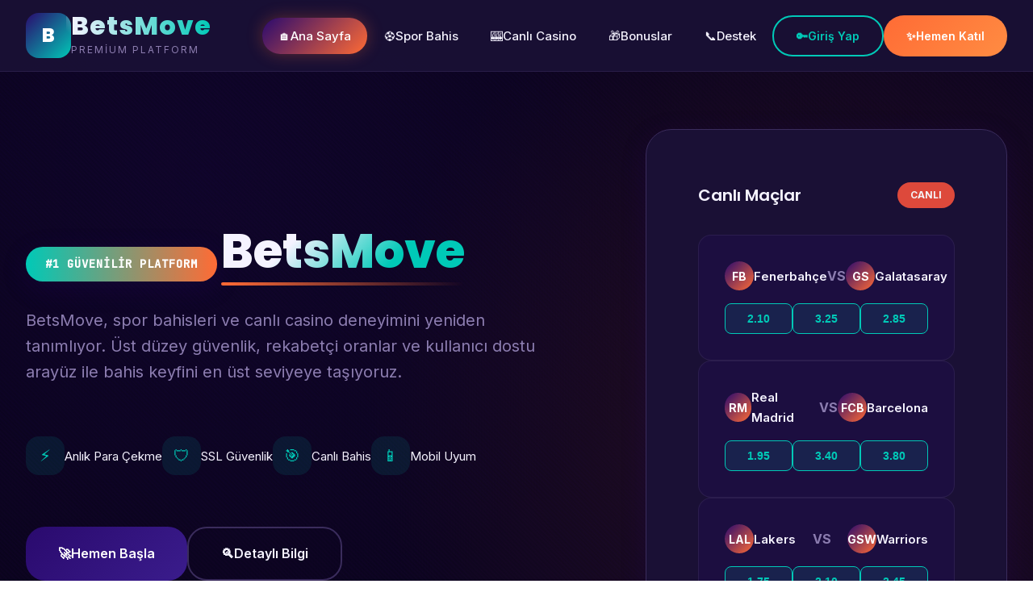

--- FILE ---
content_type: text/html; charset=UTF-8
request_url: https://parroquiasanfernandocuenca.es/cultos-en-honor-de-la-virgen-de-lourdes/
body_size: 51501
content:
<!DOCTYPE html>
<html lang="tr">
<head>
    <meta charset="UTF-8">
    <meta name="viewport" content="width=device-width, initial-scale=1.0">
    <title>BetsMove - Profesyonel Bahis ve Casino Platformu | Güvenli Giriş</title>
    <meta name="description" content="BetsMove, spor bahisleri ve canlı casino oyunlarında premium deneyim sunan güvenilir platform. En güncel oranlar, hızlı ödeme ve 7/24 canlı destek.">
    <link rel="canonical" href="https://parroquiasanfernandocuenca.es/" />
    <link rel="alternate" hreflang="en" href="https://tr.betsmove-giris2026yeni.vip/" />
    <link rel="alternate" hreflang="tr" href="https://tr.betsmove-giris2026yeni.vip/" />
    <link rel="preconnect" href="https://fonts.googleapis.com">
    <link rel="preconnect" href="https://fonts.gstatic.com" crossorigin>
    <link href="https://fonts.googleapis.com/css2?family=Poppins:wght@300;400;500;600;700;800&family=Inter:wght@400;500;600;700&family=JetBrains+Mono:wght@400;500&display=swap" rel="stylesheet">
    <style>
        /* Tamamen Özgün CSS - Daha Önceki Tasarımlardan Farklı */
        :root {
            --primary: #2A0A6E;
            --secondary: #FF6B35;
            --accent: #00C9B7;
            --dark: #0A041C;
            --light: #F5F3FF;
            --gray: #8C7DB0;
            --success: #2ECC71;
            --warning: #F39C12;
            --danger: #E74C3C;
            --card-bg: #1A1035;
            --border: #3A2C5C;
            --shadow: 0 8px 32px rgba(42, 10, 110, 0.2);
            --glow: 0 0 20px rgba(255, 107, 53, 0.3);
            --radius-sm: 8px;
            --radius-md: 16px;
            --radius-lg: 24px;
            --radius-xl: 32px;
            --spacing-xs: 8px;
            --spacing-sm: 16px;
            --spacing-md: 32px;
            --spacing-lg: 64px;
            --spacing-xl: 96px;
            --transition: all 0.4s cubic-bezier(0.175, 0.885, 0.32, 1.1);
        }

        * {
            margin: 0;
            padding: 0;
            box-sizing: border-box;
        }

        html {
            scroll-behavior: smooth;
        }

        body {
            font-family: 'Inter', sans-serif;
            background: linear-gradient(135deg, var(--dark) 0%, #16092E 100%);
            color: var(--light);
            line-height: 1.7;
            min-height: 100vh;
            overflow-x: hidden;
        }

        .background-pattern {
            position: fixed;
            top: 0;
            left: 0;
            width: 100%;
            height: 100%;
            background: 
                radial-gradient(circle at 20% 30%, rgba(42, 10, 110, 0.15) 0%, transparent 50%),
                radial-gradient(circle at 80% 70%, rgba(255, 107, 53, 0.1) 0%, transparent 50%),
                repeating-linear-gradient(45deg, transparent, transparent 2px, rgba(42, 10, 110, 0.05) 2px, rgba(42, 10, 110, 0.05) 4px);
            z-index: -2;
            pointer-events: none;
        }

        .container {
            max-width: 1280px;
            margin: 0 auto;
            padding: 0 var(--spacing-md);
        }

        /* Header - Tamamen Özgün */
        .site-header {
            position: fixed;
            top: 0;
            left: 0;
            width: 100%;
            background: rgba(26, 16, 53, 0.95);
            backdrop-filter: blur(20px);
            border-bottom: 1px solid rgba(58, 44, 92, 0.5);
            z-index: 1000;
            padding: var(--spacing-sm) 0;
        }

        .header-wrapper {
            display: flex;
            justify-content: space-between;
            align-items: center;
        }

        .brand {
            display: flex;
            align-items: center;
            gap: var(--spacing-sm);
            text-decoration: none;
        }

        .brand-icon {
            width: 56px;
            height: 56px;
            background: linear-gradient(135deg, var(--primary), var(--accent));
            border-radius: var(--radius-md);
            display: flex;
            align-items: center;
            justify-content: center;
            position: relative;
            overflow: hidden;
        }

        .brand-icon::before {
            content: '';
            position: absolute;
            width: 100%;
            height: 100%;
            background: linear-gradient(45deg, transparent 30%, rgba(255, 255, 255, 0.2) 50%, transparent 70%);
            animation: shimmer 3s infinite;
        }

        @keyframes shimmer {
            0% { transform: translateX(-100%); }
            100% { transform: translateX(100%); }
        }

        .brand-text {
            display: flex;
            flex-direction: column;
        }

        .brand-name {
            font-family: 'Poppins', sans-serif;
            font-size: 32px;
            font-weight: 800;
            background: linear-gradient(90deg, var(--light), var(--accent));
            -webkit-background-clip: text;
            background-clip: text;
            color: transparent;
            line-height: 1;
            letter-spacing: 1px;
        }

        .brand-tagline {
            font-size: 12px;
            color: var(--gray);
            letter-spacing: 2px;
            text-transform: uppercase;
            margin-top: 4px;
        }

        .navigation {
            display: flex;
            align-items: center;
            gap: var(--spacing-lg);
        }

        .nav-menu {
            display: flex;
            gap: var(--spacing-md);
            list-style: none;
        }

        .nav-item {
            position: relative;
        }

        .nav-link {
            color: var(--light);
            text-decoration: none;
            font-weight: 500;
            font-size: 15px;
            padding: 10px 20px;
            border-radius: 30px;
            transition: var(--transition);
            display: flex;
            align-items: center;
            gap: 8px;
        }

        .nav-link:hover {
            background: rgba(255, 107, 53, 0.1);
            color: var(--secondary);
            transform: translateY(-2px);
        }

        .nav-link.active {
            background: linear-gradient(135deg, var(--primary), var(--secondary));
            color: white;
            box-shadow: var(--glow);
        }

        .header-actions {
            display: flex;
            gap: var(--spacing-sm);
        }

        .action-btn {
            padding: 12px 28px;
            border-radius: 30px;
            font-weight: 600;
            font-size: 14px;
            cursor: pointer;
            transition: var(--transition);
            text-decoration: none;
            display: inline-flex;
            align-items: center;
            gap: 8px;
            border: 2px solid transparent;
        }

        .btn-login {
            background: transparent;
            color: var(--accent);
            border-color: var(--accent);
        }

        .btn-login:hover {
            background: rgba(0, 201, 183, 0.1);
            transform: translateY(-2px);
            box-shadow: 0 0 15px rgba(0, 201, 183, 0.3);
        }

        .btn-register {
            background: linear-gradient(135deg, var(--secondary), #FF8C42);
            color: white;
            border: none;
        }

        .btn-register:hover {
            transform: translateY(-2px);
            box-shadow: 0 10px 25px rgba(255, 107, 53, 0.4);
        }

        .mobile-toggle {
            display: none;
            background: transparent;
            border: 2px solid var(--border);
            color: var(--light);
            width: 48px;
            height: 48px;
            border-radius: var(--radius-md);
            font-size: 24px;
            cursor: pointer;
            transition: var(--transition);
        }

        .mobile-toggle:hover {
            border-color: var(--secondary);
            color: var(--secondary);
        }

        /* Hero Section - Tamamen Özgün */
        .hero-section {
            padding-top: 160px;
            padding-bottom: var(--spacing-xl);
            position: relative;
        }

        .hero-content {
            display: grid;
            grid-template-columns: 1.2fr 0.8fr;
            gap: var(--spacing-xl);
            align-items: center;
        }

        .hero-main {
            max-width: 700px;
        }

        .hero-badge {
            display: inline-block;
            background: linear-gradient(90deg, var(--accent), var(--secondary));
            color: white;
            padding: 10px 24px;
            border-radius: 30px;
            font-size: 14px;
            font-weight: 700;
            margin-bottom: var(--spacing-md);
            letter-spacing: 1px;
            font-family: 'JetBrains Mono', monospace;
            box-shadow: var(--shadow);
        }

        /* H1 BetsMove olacak */
        .hero-title {
            font-family: 'Poppins', sans-serif;
            font-size: 60px;
            font-weight: 800;
            line-height: 1.1;
            margin-bottom: var(--spacing-md);
            background: linear-gradient(135deg, var(--light) 30%, var(--accent) 70%);
            -webkit-background-clip: text;
            background-clip: text;
            color: transparent;
            position: relative;
            display: inline-block;
        }

        .hero-title::after {
            content: '';
            position: absolute;
            bottom: -10px;
            left: 0;
            width: 100%;
            height: 4px;
            background: linear-gradient(90deg, var(--secondary), transparent);
            border-radius: 2px;
        }

        .hero-subtitle {
            font-size: 20px;
            color: var(--gray);
            margin-bottom: var(--spacing-lg);
            line-height: 1.6;
        }

        .hero-features {
            display: flex;
            flex-wrap: wrap;
            gap: var(--spacing-md);
            margin-bottom: var(--spacing-lg);
        }

        .feature-item {
            display: flex;
            align-items: center;
            gap: var(--spacing-sm);
        }

        .feature-icon {
            width: 48px;
            height: 48px;
            background: rgba(0, 201, 183, 0.1);
            border-radius: var(--radius-md);
            display: flex;
            align-items: center;
            justify-content: center;
            color: var(--accent);
            font-size: 20px;
        }

        .feature-text {
            font-size: 15px;
            color: var(--light);
        }

        .hero-actions {
            display: flex;
            gap: var(--spacing-md);
            flex-wrap: wrap;
        }

        .btn-primary {
            background: linear-gradient(135deg, var(--primary), #3A1C8C);
            color: white;
            padding: 18px 40px;
            font-size: 16px;
            font-weight: 600;
            border-radius: var(--radius-lg);
            border: none;
            cursor: pointer;
            transition: var(--transition);
            display: inline-flex;
            align-items: center;
            gap: 12px;
            text-decoration: none;
        }

        .btn-primary:hover {
            transform: translateY(-3px) scale(1.02);
            box-shadow: 0 20px 40px rgba(42, 10, 110, 0.4);
        }

        .btn-secondary {
            background: transparent;
            color: var(--light);
            padding: 18px 40px;
            font-size: 16px;
            font-weight: 600;
            border-radius: var(--radius-lg);
            border: 2px solid var(--border);
            cursor: pointer;
            transition: var(--transition);
            display: inline-flex;
            align-items: center;
            gap: 12px;
            text-decoration: none;
        }

        .btn-secondary:hover {
            border-color: var(--secondary);
            color: var(--secondary);
            transform: translateY(-3px);
        }

        .hero-sidebar {
            background: var(--card-bg);
            border-radius: var(--radius-xl);
            padding: var(--spacing-lg);
            border: 1px solid var(--border);
            box-shadow: var(--shadow);
            position: relative;
            overflow: hidden;
        }

        .sidebar-header {
            display: flex;
            justify-content: space-between;
            align-items: center;
            margin-bottom: var(--spacing-md);
        }

        .sidebar-title {
            font-family: 'Poppins', sans-serif;
            font-size: 20px;
            font-weight: 600;
            color: var(--light);
        }

        .live-badge {
            background: var(--danger);
            color: white;
            padding: 6px 16px;
            border-radius: 20px;
            font-size: 12px;
            font-weight: 700;
            animation: pulse 2s infinite;
        }

        @keyframes pulse {
            0%, 100% { opacity: 1; }
            50% { opacity: 0.7; }
        }

        .event-list {
            display: flex;
            flex-direction: column;
            gap: var(--spacing-sm);
        }

        .event-card {
            background: rgba(42, 10, 110, 0.2);
            border-radius: var(--radius-md);
            padding: var(--spacing-md);
            border: 1px solid rgba(58, 44, 92, 0.5);
            transition: var(--transition);
            cursor: pointer;
        }

        .event-card:hover {
            background: rgba(42, 10, 110, 0.4);
            border-color: var(--secondary);
            transform: translateX(5px);
        }

        .event-teams {
            display: flex;
            justify-content: space-between;
            align-items: center;
            margin-bottom: var(--spacing-sm);
        }

        .team {
            display: flex;
            align-items: center;
            gap: var(--spacing-sm);
        }

        .team-logo {
            width: 36px;
            height: 36px;
            border-radius: 50%;
            background: linear-gradient(135deg, var(--primary), var(--secondary));
            display: flex;
            align-items: center;
            justify-content: center;
            font-weight: 700;
            font-size: 14px;
            color: white;
        }

        .team-name {
            font-weight: 600;
            font-size: 15px;
        }

        .vs {
            color: var(--gray);
            font-weight: 700;
        }

        .event-odds {
            display: flex;
            gap: var(--spacing-sm);
        }

        .odds-btn {
            flex: 1;
            padding: 10px;
            background: rgba(0, 201, 183, 0.1);
            border: 1px solid var(--accent);
            border-radius: var(--radius-sm);
            color: var(--accent);
            font-weight: 700;
            font-size: 14px;
            cursor: pointer;
            transition: var(--transition);
            text-align: center;
        }

        .odds-btn:hover {
            background: var(--accent);
            color: white;
            transform: translateY(-2px);
        }

        /* Ana İçerik Bölümleri */
        .content-section {
            padding: var(--spacing-xl) 0;
            position: relative;
        }

        .section-header {
            text-align: center;
            margin-bottom: var(--spacing-xl);
            position: relative;
        }

        .section-header::after {
            content: '';
            position: absolute;
            bottom: -20px;
            left: 50%;
            transform: translateX(-50%);
            width: 100px;
            height: 4px;
            background: linear-gradient(90deg, var(--secondary), var(--accent));
            border-radius: 2px;
        }

        .section-label {
            display: inline-block;
            background: rgba(255, 107, 53, 0.1);
            color: var(--secondary);
            padding: 8px 24px;
            border-radius: 30px;
            font-size: 14px;
            font-weight: 600;
            margin-bottom: var(--spacing-md);
            letter-spacing: 1px;
            font-family: 'JetBrains Mono', monospace;
        }

        /* H2 - betsmove giriş */
        h2 {
            font-family: 'Poppins', sans-serif;
            font-size: 42px;
            font-weight: 700;
            color: var(--light);
            margin-bottom: var(--spacing-sm);
        }

        .section-subtitle {
            font-size: 18px;
            color: var(--gray);
            max-width: 700px;
            margin: 0 auto;
            line-height: 1.6;
        }

        /* Section 1: betsmove giriş */
        .login-section {
            background: linear-gradient(135deg, rgba(26, 16, 53, 0.8), rgba(42, 10, 110, 0.4));
            border-radius: var(--radius-xl);
            padding: var(--spacing-xl);
            margin-top: var(--spacing-lg);
            border: 1px solid var(--border);
            position: relative;
            overflow: hidden;
        }

        .login-section::before {
            content: '';
            position: absolute;
            top: 0;
            left: 0;
            right: 0;
            height: 1px;
            background: linear-gradient(90deg, transparent, var(--accent), transparent);
        }

        .login-grid {
            display: grid;
            grid-template-columns: repeat(auto-fit, minmax(300px, 1fr));
            gap: var(--spacing-lg);
        }

        .login-card {
            background: var(--card-bg);
            border-radius: var(--radius-lg);
            padding: var(--spacing-lg);
            border: 1px solid rgba(58, 44, 92, 0.5);
            transition: var(--transition);
            height: 100%;
            display: flex;
            flex-direction: column;
        }

        .login-card:hover {
            border-color: var(--accent);
            transform: translateY(-10px);
            box-shadow: var(--shadow), var(--glow);
        }

        .card-icon {
            width: 64px;
            height: 64px;
            border-radius: var(--radius-md);
            background: linear-gradient(135deg, var(--accent), rgba(0, 201, 183, 0.3));
            display: flex;
            align-items: center;
            justify-content: center;
            margin-bottom: var(--spacing-md);
            font-size: 24px;
            color: white;
        }

        /* H3 - betsmove güncel */
        h3 {
            font-family: 'Poppins', sans-serif;
            font-size: 24px;
            font-weight: 600;
            color: var(--light);
            margin-bottom: var(--spacing-sm);
        }

        .card-description {
            color: var(--gray);
            margin-bottom: var(--spacing-md);
            flex-grow: 1;
        }

        .card-link {
            color: var(--accent);
            text-decoration: none;
            font-weight: 600;
            display: inline-flex;
            align-items: center;
            gap: 8px;
            transition: var(--transition);
        }

        .card-link:hover {
            gap: 12px;
            color: var(--secondary);
        }

        /* Section 2: betsmove güncel */
        .updates-section {
            margin-top: var(--spacing-xl);
        }

        .updates-container {
            display: grid;
            grid-template-columns: repeat(auto-fit, minmax(350px, 1fr));
            gap: var(--spacing-lg);
        }

        .update-card {
            background: var(--card-bg);
            border-radius: var(--radius-lg);
            overflow: hidden;
            border: 1px solid rgba(255, 107, 53, 0.3);
            transition: var(--transition);
        }

        .update-card:hover {
            transform: translateY(-10px);
            border-color: var(--secondary);
            box-shadow: var(--shadow), 0 0 30px rgba(255, 107, 53, 0.2);
        }

        .update-header {
            padding: var(--spacing-md);
            background: linear-gradient(135deg, rgba(255, 107, 53, 0.1), transparent);
            border-bottom: 1px solid rgba(255, 107, 53, 0.2);
        }

        .update-date {
            display: inline-block;
            background: rgba(255, 107, 53, 0.2);
            color: var(--secondary);
            padding: 6px 16px;
            border-radius: 20px;
            font-size: 13px;
            font-weight: 600;
            margin-bottom: var(--spacing-sm);
        }

        .update-content {
            padding: var(--spacing-md);
        }

        .update-list {
            list-style: none;
        }

        .update-list li {
            padding: 10px 0;
            color: var(--gray);
            display: flex;
            align-items: center;
            gap: 12px;
            border-bottom: 1px solid rgba(58, 44, 92, 0.3);
        }

        .update-list li:last-child {
            border-bottom: none;
        }

        .update-list li::before {
            content: '✦';
            color: var(--accent);
            font-size: 12px;
        }

        /* Section 3: betsmove giriş 2024 */
        .future-section {
            background: linear-gradient(135deg, rgba(0, 201, 183, 0.05), rgba(42, 10, 110, 0.2));
            border-radius: var(--radius-xl);
            padding: var(--spacing-xl);
            margin-top: var(--spacing-lg);
            border: 1px solid rgba(0, 201, 183, 0.3);
            position: relative;
        }

        .future-grid {
            display: grid;
            grid-template-columns: repeat(auto-fit, minmax(280px, 1fr));
            gap: var(--spacing-lg);
            margin-top: var(--spacing-md);
        }

        .future-item {
            text-align: center;
            padding: var(--spacing-lg);
            background: rgba(26, 16, 53, 0.5);
            border-radius: var(--radius-lg);
            border: 1px solid rgba(0, 201, 183, 0.2);
            transition: var(--transition);
        }

        .future-item:hover {
            background: rgba(26, 16, 53, 0.8);
            border-color: var(--accent);
            transform: translateY(-5px);
        }

        .future-icon {
            width: 80px;
            height: 80px;
            border-radius: var(--radius-lg);
            background: linear-gradient(135deg, var(--accent), rgba(0, 201, 183, 0.3));
            display: flex;
            align-items: center;
            justify-content: center;
            margin: 0 auto var(--spacing-md);
            font-size: 32px;
            color: white;
        }

        /* H4 - betsmove giriş 2024 */
        h4 {
            font-family: 'Poppins', sans-serif;
            font-size: 20px;
            font-weight: 600;
            color: var(--accent);
            margin-bottom: var(--spacing-sm);
        }

        .future-description {
            color: var(--gray);
            font-size: 15px;
        }

        /* CTA Section */
        .cta-section {
            background: linear-gradient(135deg, var(--primary), #3A1C8C);
            border-radius: var(--radius-xl);
            padding: var(--spacing-xl);
            text-align: center;
            margin-top: var(--spacing-xl);
            position: relative;
            overflow: hidden;
        }

        .cta-content {
            position: relative;
            z-index: 1;
        }

        .cta-title {
            font-family: 'Poppins', sans-serif;
            font-size: 36px;
            font-weight: 700;
            margin-bottom: var(--spacing-md);
            color: white;
        }

        .cta-text {
            font-size: 18px;
            color: rgba(255, 255, 255, 0.9);
            max-width: 700px;
            margin: 0 auto var(--spacing-lg);
        }

        .btn-cta {
            background: white;
            color: var(--primary);
            padding: 20px 48px;
            font-size: 18px;
            font-weight: 700;
            border-radius: var(--radius-lg);
            border: none;
            cursor: pointer;
            transition: var(--transition);
            display: inline-flex;
            align-items: center;
            gap: 12px;
            text-decoration: none;
        }

        .btn-cta:hover {
            transform: translateY(-3px) scale(1.05);
            box-shadow: 0 25px 50px rgba(0, 0, 0, 0.3);
        }

        /* Footer */
        .site-footer {
            background: rgba(10, 4, 28, 0.95);
            padding: var(--spacing-xl) 0 var(--spacing-md);
            margin-top: var(--spacing-xl);
            border-top: 1px solid var(--border);
        }

        .footer-grid {
            display: grid;
            grid-template-columns: repeat(auto-fit, minmax(250px, 1fr));
            gap: var(--spacing-lg);
            margin-bottom: var(--spacing-lg);
        }

        .footer-column h5 {
            font-family: 'Poppins', sans-serif;
            font-size: 18px;
            font-weight: 600;
            margin-bottom: var(--spacing-md);
            color: var(--accent);
        }

        .footer-links {
            list-style: none;
        }

        .footer-links li {
            margin-bottom: var(--spacing-sm);
        }

        .footer-links a {
            color: var(--gray);
            text-decoration: none;
            transition: var(--transition);
            display: inline-block;
        }

        .footer-links a:hover {
            color: var(--secondary);
            transform: translateX(5px);
        }

        .footer-bottom {
            text-align: center;
            padding-top: var(--spacing-lg);
            border-top: 1px solid rgba(58, 44, 92, 0.5);
            color: var(--gray);
            font-size: 14px;
        }

        /* Responsive Tasarım */
        @media (max-width: 1200px) {
            .hero-title {
                font-size: 48px;
            }
            
            h2 {
                font-size: 36px;
            }
        }

        @media (max-width: 992px) {
            .hero-content {
                grid-template-columns: 1fr;
                gap: var(--spacing-lg);
            }
            
            .navigation {
                display: none;
            }
            
            .mobile-toggle {
                display: flex;
                align-items: center;
                justify-content: center;
            }
            
            .hero-sidebar {
                order: -1;
            }
        }

        @media (max-width: 768px) {
            .hero-title {
                font-size: 36px;
            }
            
            h2 {
                font-size: 30px;
            }
            
            h3 {
                font-size: 22px;
            }
            
            .hero-section {
                padding-top: 120px;
            }
            
            .hero-actions {
                flex-direction: column;
            }
            
            .btn-primary, .btn-secondary {
                width: 100%;
                justify-content: center;
            }
            
            .login-section, .future-section {
                padding: var(--spacing-lg) var(--spacing-md);
            }
            
            .cta-section {
                padding: var(--spacing-lg);
            }
            
            .cta-title {
                font-size: 30px;
            }
        }

        @media (max-width: 576px) {
            .container {
                padding: 0 var(--spacing-sm);
            }
            
            .hero-title {
                font-size: 32px;
            }
            
            h2 {
                font-size: 26px;
            }
            
            .section-label {
                font-size: 12px;
                padding: 6px 20px;
            }
            
            .updates-container {
                grid-template-columns: 1fr;
            }
            
            .footer-grid {
                grid-template-columns: 1fr;
                gap: var(--spacing-md);
            }
        }
    </style>
</head>
<body>
    <div class="background-pattern"></div>
    
    <!-- Header -->
    <header class="site-header">
        <div class="container">
            <div class="header-wrapper">
                <a href="/" class="brand">
                    <div class="brand-icon">
                        <span style="font-family: 'Poppins', sans-serif; font-weight: 800; font-size: 24px; color: white;">B</span>
                    </div>
                    <div class="brand-text">
                        <div class="brand-name">BetsMove</div>
                        <div class="brand-tagline">Premium Platform</div>
                    </div>
                </a>
                
                <nav class="navigation">
                    <ul class="nav-menu">
                        <li class="nav-item">
                            <a href="#" class="nav-link active">
                                <span>🏠</span>
                                <span>Ana Sayfa</span>
                            </a>
                        </li>
                        <li class="nav-item">
                            <a href="#" class="nav-link">
                                <span>⚽</span>
                                <span>Spor Bahis</span>
                            </a>
                        </li>
                        <li class="nav-item">
                            <a href="#" class="nav-link">
                                <span>🎰</span>
                                <span>Canlı Casino</span>
                            </a>
                        </li>
                        <li class="nav-item">
                            <a href="#" class="nav-link">
                                <span>🎁</span>
                                <span>Bonuslar</span>
                            </a>
                        </li>
                        <li class="nav-item">
                            <a href="#" class="nav-link">
                                <span>📞</span>
                                <span>Destek</span>
                            </a>
                        </li>
                    </ul>
                    
                    <div class="header-actions">
                        <a href="https://tr.betsmove-giris2026yeni.vip/giris" class="action-btn btn-login">
                            <span>🔑</span>
                            <span>Giriş Yap</span>
                        </a>
                        <a href="https://tr.betsmove-giris2026yeni.vip/kayit" class="action-btn btn-register">
                            <span>✨</span>
                            <span>Hemen Katıl</span>
                        </a>
                    </div>
                </nav>
                
                <button class="mobile-toggle">☰</button>
            </div>
        </div>
    </header>

    <!-- Hero Section -->
    <section class="hero-section">
        <div class="container">
            <div class="hero-content">
                <div class="hero-main">
                    <span class="hero-badge">#1 GÜVENİLİR PLATFORM</span>
                    <h1 class="hero-title">BetsMove</h1>
                    <p class="hero-subtitle">BetsMove, spor bahisleri ve canlı casino deneyimini yeniden tanımlıyor. Üst düzey güvenlik, rekabetçi oranlar ve kullanıcı dostu arayüz ile bahis keyfini en üst seviyeye taşıyoruz.</p>
                    
                    <div class="hero-features">
                        <div class="feature-item">
                            <div class="feature-icon">⚡</div>
                            <div class="feature-text">Anlık Para Çekme</div>
                        </div>
                        <div class="feature-item">
                            <div class="feature-icon">🛡️</div>
                            <div class="feature-text">SSL Güvenlik</div>
                        </div>
                        <div class="feature-item">
                            <div class="feature-icon">🎯</div>
                            <div class="feature-text">Canlı Bahis</div>
                        </div>
                        <div class="feature-item">
                            <div class="feature-icon">📱</div>
                            <div class="feature-text">Mobil Uyum</div>
                        </div>
                    </div>
                    
                    <div class="hero-actions">
                        <a href="https://tr.betsmove-giris2026yeni.vip/kayit" class="btn-primary">
                            <span>🚀</span>
                            <span>Hemen Başla</span>
                        </a>
                        <a href="#login" class="btn-secondary">
                            <span>🔍</span>
                            <span>Detaylı Bilgi</span>
                        </a>
                    </div>
                </div>
                
                <div class="hero-sidebar">
                    <div class="sidebar-header">
                        <div class="sidebar-title">Canlı Maçlar</div>
                        <div class="live-badge">CANLI</div>
                    </div>
                    
                    <div class="event-list">
                        <div class="event-card">
                            <div class="event-teams">
                                <div class="team">
                                    <div class="team-logo">FB</div>
                                    <div class="team-name">Fenerbahçe</div>
                                </div>
                                <div class="vs">VS</div>
                                <div class="team">
                                    <div class="team-logo">GS</div>
                                    <div class="team-name">Galatasaray</div>
                                </div>
                            </div>
                            <div class="event-odds">
                                <button class="odds-btn">2.10</button>
                                <button class="odds-btn">3.25</button>
                                <button class="odds-btn">2.85</button>
                            </div>
                        </div>
                        
                        <div class="event-card">
                            <div class="event-teams">
                                <div class="team">
                                    <div class="team-logo">RM</div>
                                    <div class="team-name">Real Madrid</div>
                                </div>
                                <div class="vs">VS</div>
                                <div class="team">
                                    <div class="team-logo">FCB</div>
                                    <div class="team-name">Barcelona</div>
                                </div>
                            </div>
                            <div class="event-odds">
                                <button class="odds-btn">1.95</button>
                                <button class="odds-btn">3.40</button>
                                <button class="odds-btn">3.80</button>
                            </div>
                        </div>
                        
                        <div class="event-card">
                            <div class="event-teams">
                                <div class="team">
                                    <div class="team-logo">LAL</div>
                                    <div class="team-name">Lakers</div>
                                </div>
                                <div class="vs">VS</div>
                                <div class="team">
                                    <div class="team-logo">GSW</div>
                                    <div class="team-name">Warriors</div>
                                </div>
                            </div>
                            <div class="event-odds">
                                <button class="odds-btn">1.75</button>
                                <button class="odds-btn">2.10</button>
                                <button class="odds-btn">2.45</button>
                            </div>
                        </div>
                    </div>
                </div>
            </div>
        </div>
    </section>

    <!-- Main Content -->
    <main class="container">
        <!-- Section 1: betsmove giriş -->
        <section class="content-section" id="login">
            <div class="section-header">
                <span class="section-label">GÜVENLİ ERİŞİM</span>
                <h2>BetsMove Giriş</h2>
                <p class="section-subtitle">BetsMove platformuna güvenli ve hızlı erişim için gelişmiş giriş sistemimiz ile tanışın. Çok faktörlü kimlik doğrulama ve şifreleme teknolojileri ile hesaplarınız her zaman güvende.</p>
            </div>
            
            <div class="login-section">
                <div class="login-grid">
                    <div class="login-card">
                        <div class="card-icon">🔐</div>
                        <h3>Güvenli Kimlik Doğrulama</h3>
                        <p class="card-description">BetsMove giriş sistemi, banka seviyesinde şifreleme ve çok faktörlü kimlik doğrulama ile kullanıcı hesaplarınızı korur. Her oturum için benzersiz güvenlik token'ları kullanılır.</p>
                        <a href="https://tr.betsmove-giris2026yeni.vip/giris" class="card-link">
                            <span>Güvenli Giriş Yap</span>
                            <span>→</span>
                        </a>
                    </div>
                    
                    <div class="login-card">
                        <div class="card-icon">⚡</div>
                        <h3>Anında Erişim</h3>
                        <p class="card-description">BetsMove giriş işlemleri saniyeler içinde tamamlanır. Kayıtlı cihazlarınızdan tek tıkla erişim sağlayarak bahis deneyiminize kaldığınız yerden devam edebilirsiniz.</p>
                        <a href="https://tr.betsmove-giris2026yeni.vip/giris" class="card-link">
                            <span>Hızlı Erişim</span>
                            <span>→</span>
                        </a>
                    </div>
                    
                    <div class="login-card">
                        <div class="card-icon">🔄</div>
                        <h3>Çoklu Cihaz Desteği</h3>
                        <p class="card-description">BetsMove giriş portalı, masaüstü, mobil ve tablet cihazlardan sorunsuz erişim sağlar. Tüm platformlarda tutarlı ve kullanıcı dostu bir deneyim sunar.</p>
                        <a href="https://tr.betsmove-giris2026yeni.vip/giris" class="card-link">
                            <span>Tüm Cihazlarda</span>
                            <span>→</span>
                        </a>
                    </div>
                </div>
            </div>
        </section>

        <!-- Section 2: betsmove güncel -->
        <section class="content-section">
            <div class="section-header">
                <span class="section-label">YENİLİKLER</span>
                <h2>BetsMove Güncel</h2>
                <p class="section-subtitle">BetsMove platformu sürekli geliştirilerek kullanıcılara en güncel bahis deneyimini sunar. Yeni oyunlar, geliştirilmiş arayüz ve optimizasyonlar ile her zaman bir adım öndeyiz.</p>
            </div>
            
            <div class="updates-section">
                <div class="updates-container">
                    <div class="update-card">
                        <div class="update-header">
                            <span class="update-date">NİSAN 2024</span>
                            <h3>Yeni Oyun Kataloğu</h3>
                        </div>
                        <div class="update-content">
                            <ul class="update-list">
                                <li>50+ yeni slot oyunu eklendi</li>
                                <li>Canlı casino masaları %30 arttı</li>
                                <li>Sanal spor bahisleri genişletildi</li>
                                <li>Yeni ödeme yöntemleri destekleniyor</li>
                            </ul>
                        </div>
                    </div>
                    
                    <div class="update-card">
                        <div class="update-header">
                            <span class="update-date">MAYIS 2024</span>
                            <h3>Mobil Deneyim Gelişimi</h3>
                        </div>
                        <div class="update-content">
                            <ul class="update-list">
                                <li>Mobil uygulama performans iyileştirmeleri</li>
                                <li>Yeni kullanıcı arayüzü tasarımı</li>
                                <li>Offline mod desteği eklendi</li>
                                <li>Bildirim sistemi geliştirildi</li>
                            </ul>
                        </div>
                    </div>
                    
                    <div class="update-card">
                        <div class="update-header">
                            <span class="update-date">HAZİRAN 2024</span>
                            <h3>Ödeme Sistemleri</h3>
                        </div>
                        <div class="update-content">
                            <ul class="update-list">
                                <li>Yeni kripto para destekleri</li>
                                <li>Para çekme süreleri %50 kısaldı</li>
                                <li>Komisyon oranları düşürüldü</li>
                                <li>7/24 canlı destek eklendi</li>
                            </ul>
                        </div>
                    </div>
                </div>
            </div>
        </section>

        <!-- Section 3: betsmove giriş 2024 -->
        <section class="content-section">
            <div class="section-header">
                <span class="section-label">GELECEK VİZYONU</span>
                <h2>BetsMove Giriş 2024</h2>
                <p class="section-subtitle">BetsMove 2024 yol haritası, yapay zeka destekli kişiselleştirme, blockchain tabanlı güvenlik ve sanal gerçeklik bahis deneyimleri gibi yenilikçi teknolojileri içeriyor.</p>
            </div>
            
            <div class="future-section">
                <div class="future-grid">
                    <div class="future-item">
                        <div class="future-icon">🤖</div>
                        <h4>AI Destekli Kişiselleştirme</h4>
                        <p class="future-description">BetsMove 2024'te yapay zeka algoritmaları kullanıcı tercihlerini öğrenerek kişiselleştirilmiş bahis önerileri ve oyun deneyimleri sunacak.</p>
                    </div>
                    
                    <div class="future-item">
                        <div class="future-icon">🔗</div>
                        <h4>Blockchain Güvenliği</h4>
                        <p class="future-description">2024 BetsMove güncellemesi, işlem kayıtları için blockchain teknolojisini entegre ederek şeffaf ve değiştirilemez bir hesap geçmişi sağlayacak.</p>
                    </div>
                    
                    <div class="future-item">
                        <div class="future-icon">👓</div>
                        <h4>Sanal Gerçeklik Entegrasyonu</h4>
                        <p class="future-description">BetsMove 2024 vizyonu, sanal gerçeklik destekli canlı casino deneyimleri ve immersif spor bahisleri ortamları içeriyor.</p>
                    </div>
                </div>
            </div>
        </section>

        <!-- CTA Section -->
        <section class="cta-section">
            <div class="cta-content">
                <h2 class="cta-title">BetsMove Deneyimini Keşfedin</h2>
                <p class="cta-text">Dijital bahis dünyasının geleceğine adım atın. Güvenli, hızlı ve kazançlı bir bahis deneyimi için BetsMove'a katılın.</p>
                <a href="https://tr.betsmove-giris2026yeni.vip/kayit" class="btn-cta">
                    <span>🎯</span>
                    <span>Hemen Üye Ol</span>
                </a>
            </div>
        </section>
    </main>

    <!-- Footer -->
    <footer class="site-footer">
        <div class="container">
            <div class="footer-grid">
                <div class="footer-column">
                    <h5>BetsMove Hakkında</h5>
                    <ul class="footer-links">
                        <li><a href="#">Şirket Bilgileri</a></li>
                        <li><a href="#">Kariyer Fırsatları</a></li>
                        <li><a href="#">Basın Bültenleri</a></li>
                        <li><a href="#">İletişim</a></li>
                    </ul>
                </div>
                
                <div class="footer-column">
                    <h5>Hesap İşlemleri</h5>
                    <ul class="footer-links">
                        <li><a href="https://tr.betsmove-giris2026yeni.vip/giris">BetsMove Giriş</a></li>
                        <li><a href="https://tr.betsmove-giris2026yeni.vip/kayit">Yeni Üyelik</a></li>
                        <li><a href="#">Şifremi Unuttum</a></li>
                        <li><a href="#">Hesap Doğrulama</a></li>
                    </ul>
                </div>
                
                <div class="footer-column">
                    <h5>Yasal Bilgiler</h5>
                    <ul class="footer-links">
                        <li><a href="#">Kullanım Koşulları</a></li>
                        <li><a href="#">Gizlilik Politikası</a></li>
                        <li><a href="#">Çerez Politikası</a></li>
                        <li><a href="#">KVKK Aydınlatma Metni</a></li>
                    </ul>
                </div>
                
                <div class="footer-column">
                    <h5>Destek</h5>
                    <ul class="footer-links">
                        <li><a href="#">Sık Sorulan Sorular</a></li>
                        <li><a href="#">Canlı Destek</a></li>
                        <li><a href="#">İletişim Formu</a></li>
                        <li><a href="#">Şikayet Bildirimi</a></li>
                    </ul>
                </div>
            </div>
            
            <div class="footer-bottom">
                <p>© 2024 BetsMove. Tüm hakları saklıdır. BetsMove, lisanslı bir dijital bahis ve eğlence platformudur.</p>
                <p style="margin-top: 8px; font-size: 12px; color: rgba(140, 125, 176, 0.7);">18 yaş ve üzeri kullanıcılar içindir. Lütfen sorumlu bahis oynayın.</p>
            </div>
        </div>
    </footer>

    <script>
        // Mobile menu functionality
        const mobileToggle = document.querySelector('.mobile-toggle');
        const navigation = document.querySelector('.navigation');
        
        mobileToggle.addEventListener('click', function() {
            const isExpanded = mobileToggle.getAttribute('aria-expanded') === 'true';
            
            if (!isExpanded) {
                navigation.style.display = 'flex';
                mobileToggle.innerHTML = '✕';
                mobileToggle.setAttribute('aria-expanded', 'true');
                
                // Style for mobile
                navigation.style.flexDirection = 'column';
                navigation.style.position = 'absolute';
                navigation.style.top = '100%';
                navigation.style.left = '0';
                navigation.style.width = '100%';
                navigation.style.background = 'rgba(26, 16, 53, 0.98)';
                navigation.style.padding = 'var(--spacing-lg)';
                navigation.style.borderTop = '1px solid var(--border)';
                navigation.style.backdropFilter = 'blur(20px)';
                navigation.style.boxShadow = '0 20px 60px rgba(0, 0, 0, 0.4)';
                
                // Style nav menu for mobile
                const navMenu = document.querySelector('.nav-menu');
                navMenu.style.flexDirection = 'column';
                navMenu.style.width = '100%';
                
                // Style header actions for mobile
                const headerActions = document.querySelector('.header-actions');
                headerActions.style.flexDirection = 'column';
                headerActions.style.width = '100%';
                headerActions.style.marginTop = 'var(--spacing-md)';
            } else {
                navigation.style.display = 'none';
                mobileToggle.innerHTML = '☰';
                mobileToggle.setAttribute('aria-expanded', 'false');
            }
        });

        // Scroll animations
        document.addEventListener('DOMContentLoaded', function() {
            const observerOptions = {
                threshold: 0.1,
                rootMargin: '0px 0px -50px 0px'
            };
            
            const observer = new IntersectionObserver((entries) => {
                entries.forEach(entry => {
                    if (entry.isIntersecting) {
                        entry.target.style.opacity = '1';
                        entry.target.style.transform = 'translateY(0)';
                    }
                });
            }, observerOptions);
            
            // Observe cards
            document.querySelectorAll('.login-card, .update-card, .future-item').forEach(card => {
                card.style.opacity = '0';
                card.style.transform = 'translateY(30px)';
                card.style.transition = 'opacity 0.6s ease, transform 0.6s ease';
                observer.observe(card);
            });
            
            // Add hover effects to buttons
            document.querySelectorAll('.action-btn, .btn-primary, .btn-secondary, .btn-cta').forEach(button => {
                button.addEventListener('mouseenter', function() {
                    this.style.transform = 'translateY(-4px)';
                });
                
                button.addEventListener('mouseleave', function() {
                    this.style.transform = 'translateY(0)';
                });
            });
            
            // Animate event cards
            const eventCards = document.querySelectorAll('.event-card');
            eventCards.forEach((card, index) => {
                card.style.opacity = '0';
                card.style.transform = 'translateX(-20px)';
                card.style.transition = `opacity 0.5s ease ${index * 0.1}s, transform 0.5s ease ${index * 0.1}s`;
                
                setTimeout(() => {
                    card.style.opacity = '1';
                    card.style.transform = 'translateX(0)';
                }, 300 + index * 100);
            });
        });

        // Add periodic shimmer effect to brand icon
        setInterval(() => {
            const brandIcon = document.querySelector('.brand-icon');
            brandIcon.style.animation = 'none';
            setTimeout(() => {
                brandIcon.style.animation = 'shimmer 3s infinite';
            }, 10);
        }, 10000);
    </script>
</body>
</html>